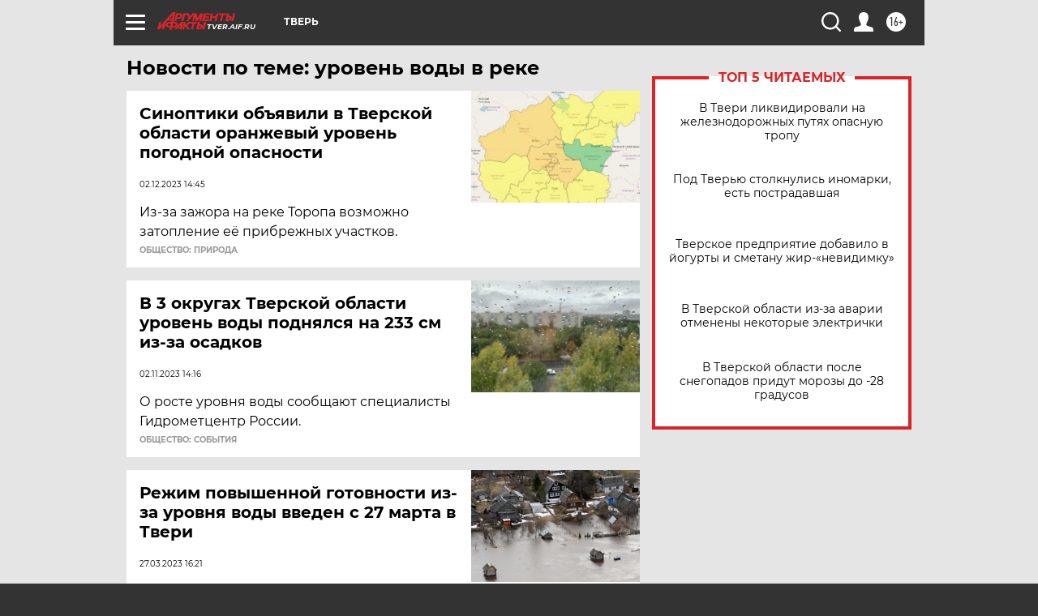

--- FILE ---
content_type: text/html
request_url: https://tns-counter.ru/nc01a**R%3Eundefined*aif_ru/ru/UTF-8/tmsec=aif_ru/644686406***
body_size: -72
content:
DD1D7412697B6E06X1769696774:DD1D7412697B6E06X1769696774